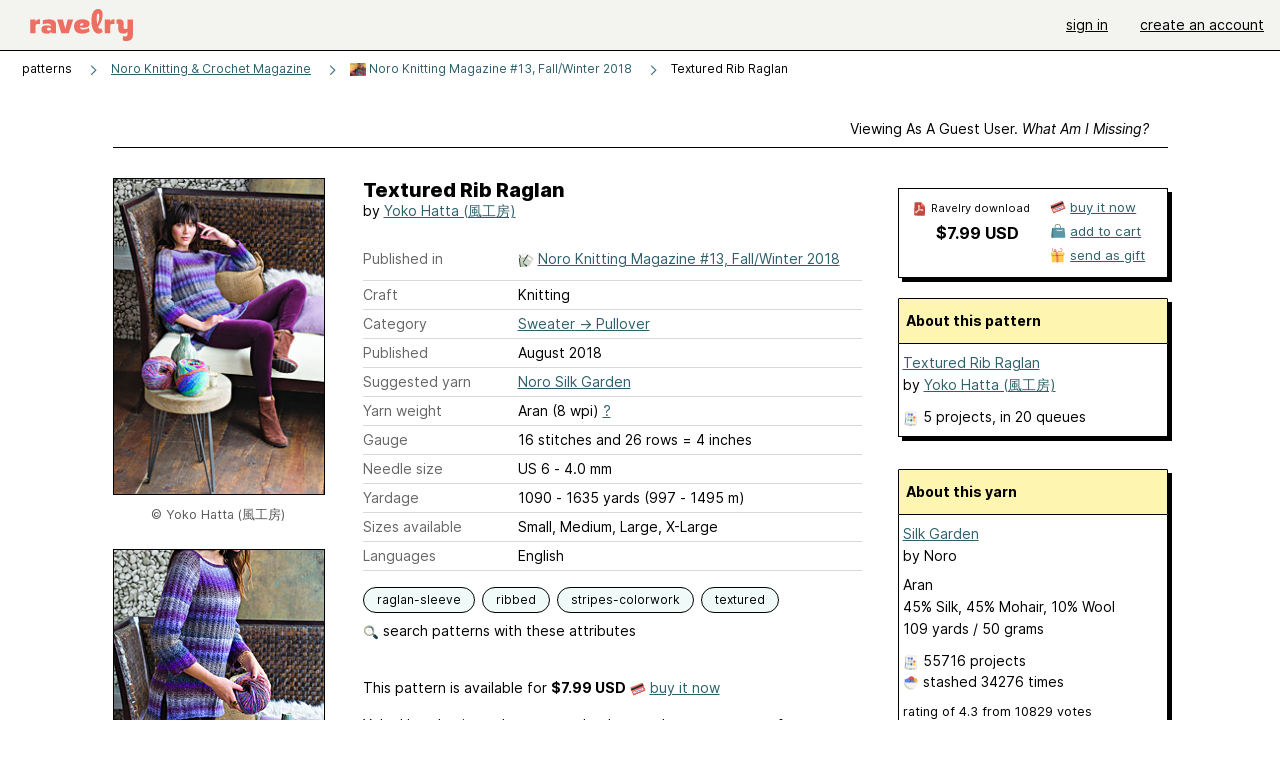

--- FILE ---
content_type: text/javascript; charset=utf-8
request_url: https://www.ravelry.com/enablers/s/guest_specific_yarn_links/187?s=1769496277596;0.9393083612531559&tag=2
body_size: 986
content:
var stamp = new Date().getTime() + ';' + Math.random();
        var content = "<div class=\"yarn_link_box\"><div class=\"yarn_link_body\" id=\"yarn_link_body_187\"><div class=\"yarn_links\"><div class=\"divider\">buy this yarn <strong>online<\/strong><\/div><ul><li class=\"with_image yarn_buying_options\"><a class=\"logo\" data-beacon-action=\"buy\" data-beacon-context=\"buy_box_logo\" data-beacon-group=\"yarn_links\" data-beacon-value=\"712166\" href=\"/enablers/c/guest_specific_yarn_links/712166?s=1769496278&amp;tid=187&amp;tag=2\" rel=\"nofollow\" target=\"_new\" title=\"Visit this store\"><img alt=\"\" height=\"31\" src=\"https://creative-cdn.ravelrycache.com/assets/397690935/logo--ravelry__1_.png\" width=\"88\"><\/img><\/a><div class=\"yarn_link_item\"><a data-beacon-action=\"buy\" data-beacon-context=\"buy_box_logo_site\" data-beacon-group=\"yarn_links\" data-beacon-value=\"712166\" href=\"/enablers/c/guest_specific_yarn_links/712166?s=1769496278&amp;tid=187&amp;tag=2\" rel=\"nofollow\" target=\"_new\">Craftee Cottage<\/a><a class=\"location\" data-beacon-action=\"buy\" data-beacon-context=\"buy_box_logo_location\" data-beacon-group=\"yarn_links\" data-beacon-value=\"712166\" href=\"/enablers/c/guest_specific_yarn_links/712166?s=1769496278&amp;tid=187&amp;tag=2\" rel=\"nofollow\" target=\"_new\">Australia<\/a><\/div><\/li><\/ul><\/div><div style=\"clear:both;\"><\/div><\/div><div class=\"yarn_link_bottom\"><\/div><\/div>";
        if ($('guest_specific_yarn_links')) { $('guest_specific_yarn_links').innerHTML = content; R.ads.yarnLinkZoneLoaded(); } else { document.write(content); }